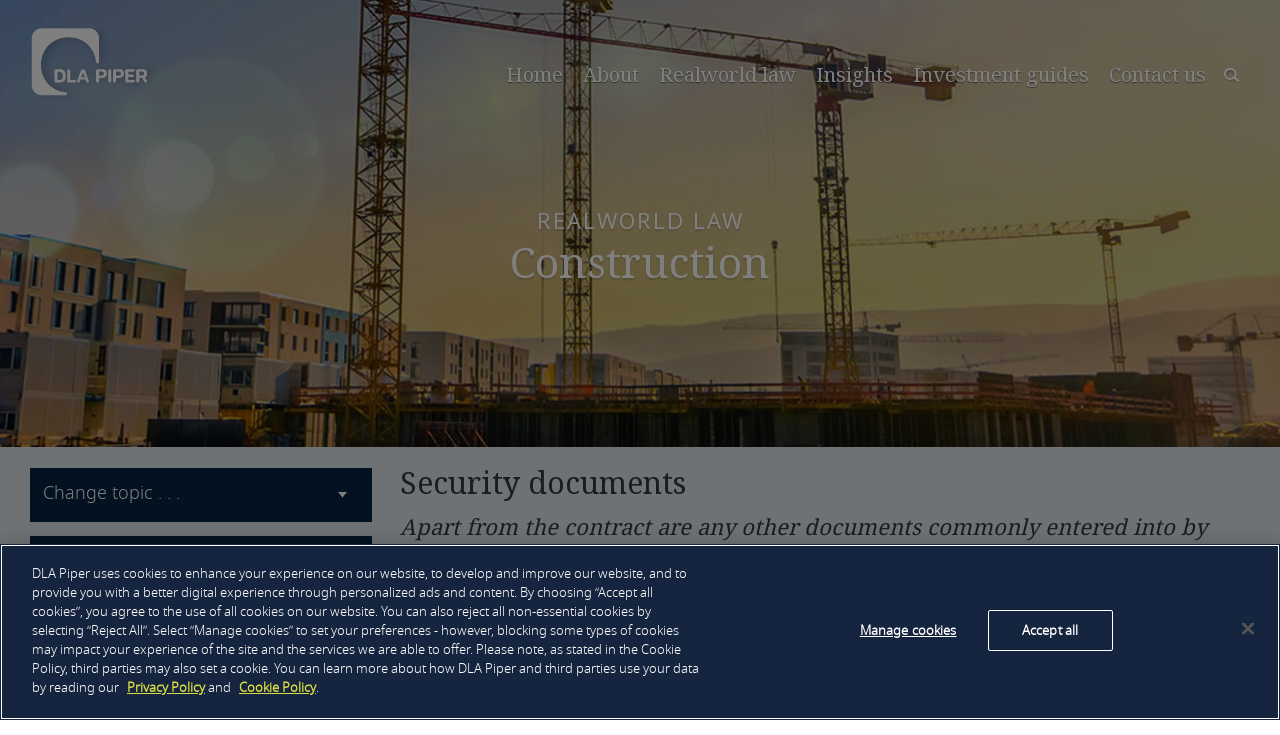

--- FILE ---
content_type: text/html;charset=UTF-8
request_url: https://www.dlapiperrealworld.com/law/index.html?t=construction&s=forms-of-contract-procurement-methods&q=security-documents&c=UA
body_size: 12414
content:
<!DOCTYPE html>
<html>
<head>
	<meta charset="UTF-8">

<!-- OneTrust Cookies Consent Notice start for www.dlapiperrealworld.com -->
<script type="text/javascript" src=https://cdn.cookielaw.org/consent/c9d7cc51-f117-44f1-bcec-2622b06fa292/OtAutoBlock.js ></script>
<script src=https://cdn.cookielaw.org/scripttemplates/otSDKStub.js  type="text/javascript" charset="UTF-8" data-domain-script="c9d7cc51-f117-44f1-bcec-2622b06fa292" ></script>
<script type="text/javascript">
function OptanonWrapper() { }
</script>
<!-- OneTrust Cookies Consent Notice end for www.dlapiperrealworld.com -->

<meta name="viewport" content="width=device-width">
<link rel="stylesheet" href="/export/system/modules/za.co.heliosdesign.dla.real_world/resources/css/style.css?v=1.10">
<title>Security documents in Ukraine - DLA Piper REALWORLD</title>
<meta name="description" content="">
<meta name="keywords" content=""/>




<!-- Google Tag Manager -->
<script>(function(w,d,s,l,i){w[l]=w[l]||[];w[l].push({'gtm.start':
new Date().getTime(),event:'gtm.js'});var f=d.getElementsByTagName(s)[0],
j=d.createElement(s),dl=l!='dataLayer'?'&l='+l:'';j.async=true;j.src=
'https://www.googletagmanager.com/gtm.js?id='+i+dl;f.parentNode.insertBefore(j,f);
})(window,document,'script','dataLayer','GTM-TPBSPGN');</script>
<!-- End Google Tag Manager -->
 

<link rel="icon" href="/system/modules/za.co.heliosdesign.dla.common/resources/img/favicon.ico" type="image/x-icon" />
<link rel="shortcut icon" href="/system/modules/za.co.heliosdesign.dla.common/resources/img/favicon.ico" type="image/x-icon" />
</head>

<body class="law-page">
	<!-- Google Tag Manager (noscript) -->
<noscript><iframe src="https://www.googletagmanager.com/ns.html?id=GTM-TPBSPGN"
height="0" width="0" style="display:none;visibility:hidden"></iframe></noscript>
<!-- End Google Tag Manager (noscript) -->
    <header class="header">
    <div class="header__mob-overlay"></div>
    <div class="header__container">
        <a href="/index.html" class="logo"><img class="logo--white" src="/export/system/modules/za.co.heliosdesign.dla.real_world/resources/img/brandmarks/logo-white.svg" alt="DLA Piper">
        <img class="logo--print" src="/export/system/modules/za.co.heliosdesign.dla.real_world/resources/img/brandmarks/logo_black.svg" alt="DLA Piper"></a>
        <a href="#" class="header__hamburger">
            <span></span>
            <span></span>
            <span></span>
        </a>
        <nav class="header__nav">
            <div class="header__ham-box">
                <a href="/index.html" class="logo--hamburger">
                    <img class="logo" src="/export/system/modules/za.co.heliosdesign.dla.real_world/resources/img/brandmarks/logo-blue.svg" alt="DLA Piper">
                </a>
				<ul class="header__menu cf">
	<li><a href="/index.html">Home</a></li>
<li><a href="/about/">About</a></li>
<li><a class="current" href="/law/">Realworld law</a></li>
<li><a href="/insights/">Insights</a></li>
<li><a href="/guides/">Investment guides</a></li>
<li><a href="/contact/">Contact us</a></li>

</ul>
                <div class="search__box">
	<button class="search__trigger">Search</button>
	<div class="search__panel">
		<form action="/results.html" class="form">
			<input name="query" type="text" class="search__input" placeholder="Search website" />
			<input name="query-mobile" type="search" class="search__input search__input--mobile" placeholder="Search . . ." />
			
			<input class="btn--min-search" type="submit" name="submit-button" value="GO" />
		</form>
	</div>
</div>
            </div>
            <a href="#" class="header__hamburger--close">X</a>
        </nav>
    </div>
</header>

	
	
	
	<section class="hero hero--small hero--normal" style="background-image:url(/export/sites/real-world/images/top/construction.jpg)">
        <div class="hero__container">
			<h1>REALWorld Law</h1>
            <h2>Construction</h2>
            <div class="form hero__form hero__form--mobile">
				<form action="/law/index.html" class="filter-selection-form form">
                    <div class="hero__form-input">
                        <select name="t" class="custom-select" data-placeholder="Please select a topic . . .">
                            <option value=""></option>
							<option value="country-overview">Country overview</option>
								<option value="commercial-leases">Commercial leases</option>
								<option value="residential-leases">Residential leases</option>
								<option value="construction">Construction</option>
								<option value="corporate-vehicles">Corporate vehicles</option>
								<option value="zoning">Planning / zoning</option>
								<option value="finance">Real estate finance</option>
								<option value="sale-and-purchase">Sale and purchase</option>
								<option value="taxes">Taxes</option>
								
                        </select>
						<input type="hidden" name="s" value="forms-of-contract-procurement-methods" />
						<input type="hidden" name="q" value="security-documents" />
						<input type="hidden" name="c" value="UA" />
							
                    </div>
				</form>
				<form action="/law/index.html" class="filter-selection-form form">
                    <div class="hero__form-input">
                        <select name="c" class="custom-select" data-placeholder="Change country . . .">
                            <option value=""></option>
							<option value="AO">Angola</option>
								<option value="AR">Argentina</option>
								<option value="AU">Australia</option>
								<option value="BE">Belgium</option>
								<option value="BA">Bosnia-Herzegovina</option>
								<option value="BR">Brazil</option>
								<option value="CA">Canada</option>
								<option value="CN">China</option>
								<option value="CO">Colombia</option>
								<option value="HR">Croatia</option>
								<option value="CZ">Czech Republic</option>
								<option value="DK">Denmark</option>
								<option value="FR">France</option>
								<option value="DE">Germany</option>
								<option value="HK">Hong Kong, SAR</option>
								<option value="HU">Hungary</option>
								<option value="GB-IE">Ireland</option>
								<option value="IT">Italy</option>
								<option value="JP">Japan</option>
								<option value="NL">Netherlands</option>
								<option value="NZ">New Zealand</option>
								<option value="NG">Nigeria</option>
								<option value="NO">Norway</option>
								<option value="PL">Poland</option>
								<option value="PT">Portugal</option>
								<option value="RO">Romania</option>
								<option value="SK">Slovak Republic</option>
								<option value="ES">Spain</option>
								<option value="SE">Sweden</option>
								<option value="TH">Thailand</option>
								<option value="AE-AB">United Arab Emirates - Abu Dhabi</option>
								<option value="AE-DU">United Arab Emirates - Dubai</option>
								<option value="GB-ENG-WLS">UK - England and Wales</option>
								<option value="GB-SCT">UK - Scotland</option>
								<option value="UA">Ukraine</option>
								<option value="US">United States</option>
								<option value="ZW">Zimbabwe</option>
								
                        </select>
						<input type="hidden" name="t" value="construction" />
						<input type="hidden" name="s" value="forms-of-contract-procurement-methods" />
						<input type="hidden" name="q" value="security-documents" />
                    </div>
                </form>
            </div>
        </div>
    </section>
    
    <section class="content__section content--purple">
        <div class="container">
			
            <div class="side sidebar" id="sidebar">
				<div class="sidebar__inner">
					<div class="form__input-box side__select">
						<form action="/law/index.html" class="filter-selection-form form">
							<select name="t" class="custom-select" data-placeholder="Change topic . . .">
								<option value=""></option>
								<option value="country-overview">Country overview</option>
									<option value="commercial-leases">Commercial leases</option>
									<option value="residential-leases">Residential leases</option>
									<option value="construction">Construction</option>
									<option value="corporate-vehicles">Corporate vehicles</option>
									<option value="zoning">Planning / zoning</option>
									<option value="finance">Real estate finance</option>
									<option value="sale-and-purchase">Sale and purchase</option>
									<option value="taxes">Taxes</option>
									
							</select>
							<input type="hidden" name="s" value="forms-of-contract-procurement-methods" />
							<input type="hidden" name="q" value="security-documents" />
							<input type="hidden" name="c" value="UA" />
								
						</form>
					</div>
					<div class="form__input-box side__select">
						<form action="/law/index.html" class="country-selection-form form">
							<select name="c" class="sidebar-multiselect multiselect" multiple="multiple">
								<option value="AO">Angola</option>
									<option value="AR">Argentina</option>
									<option value="AU">Australia</option>
									<option value="BE">Belgium</option>
									<option value="BA">Bosnia-Herzegovina</option>
									<option value="BR">Brazil</option>
									<option value="CA">Canada</option>
									<option value="CN">China</option>
									<option value="CO">Colombia</option>
									<option value="HR">Croatia</option>
									<option value="CZ">Czech Republic</option>
									<option value="DK">Denmark</option>
									<option value="FR">France</option>
									<option value="DE">Germany</option>
									<option value="HK">Hong Kong, SAR</option>
									<option value="HU">Hungary</option>
									<option value="GB-IE">Ireland</option>
									<option value="IT">Italy</option>
									<option value="JP">Japan</option>
									<option value="NL">Netherlands</option>
									<option value="NZ">New Zealand</option>
									<option value="NG">Nigeria</option>
									<option value="NO">Norway</option>
									<option value="PL">Poland</option>
									<option value="PT">Portugal</option>
									<option value="RO">Romania</option>
									<option value="SK">Slovak Republic</option>
									<option value="ES">Spain</option>
									<option value="SE">Sweden</option>
									<option value="TH">Thailand</option>
									<option value="AE-AB">United Arab Emirates - Abu Dhabi</option>
									<option value="AE-DU">United Arab Emirates - Dubai</option>
									<option value="GB-ENG-WLS">UK - England and Wales</option>
									<option value="GB-SCT">UK - Scotland</option>
									<option value="UA">Ukraine</option>
									<option value="US">United States</option>
									<option value="ZW">Zimbabwe</option>
									
							</select>
							<input type="hidden" name="t" value="construction" />
							<input type="hidden" name="s" value="forms-of-contract-procurement-methods" />
							<input type="hidden" name="q" value="security-documents" />
						</form>
					</div>
					<div class="form__input-box side__select--mobile">
						<form action="/law/index.html" class="filter-selection-form form">
							<select name="c" id="countries" class="side__select select-insight">
								<option value="AO">Angola</option><option value="AR">Argentina</option><option value="AU">Australia</option><option value="BE">Belgium</option><option value="BA">Bosnia-Herzegovina</option><option value="BR">Brazil</option><option value="CA">Canada</option><option value="CN">China</option><option value="CO">Colombia</option><option value="HR">Croatia</option><option value="CZ">Czech Republic</option><option value="DK">Denmark</option><option value="FR">France</option><option value="DE">Germany</option><option value="HK">Hong Kong, SAR</option><option value="HU">Hungary</option><option value="GB-IE">Ireland</option><option value="IT">Italy</option><option value="JP">Japan</option><option value="NL">Netherlands</option><option value="NZ">New Zealand</option><option value="NG">Nigeria</option><option value="NO">Norway</option><option value="PL">Poland</option><option value="PT">Portugal</option><option value="RO">Romania</option><option value="SK">Slovak Republic</option><option value="ES">Spain</option><option value="SE">Sweden</option><option value="TH">Thailand</option><option value="AE-AB">United Arab Emirates - Abu Dhabi</option><option value="AE-DU">United Arab Emirates - Dubai</option><option value="GB-ENG-WLS">UK - England and Wales</option><option value="GB-SCT">UK - Scotland</option><option value="UA" selected>Ukraine</option><option value="US">United States</option><option value="ZW">Zimbabwe</option>
							</select>
							<input type="hidden" name="t" value="construction" />
							<input type="hidden" name="s" value="forms-of-contract-procurement-methods" />
							<input type="hidden" name="q" value="security-documents" />
						</form>
					</div>
	
					<div class="side__wrapper side__wrapper--tabs">
						<div class="main__header flag__label">
							<img src="/export/sites/real-world/images/svg-flags/ukraine.svg" alt="Ukraine">
							
							<h2 class="flag__title">Ukraine</h2>
						</div>
						
						<ul class="side__list side__list--tabs topics"><li class="acc-wrap"><a href="/law/index.html?t=construction&amp;s=legal-framework&amp;c=UA" class="acc-trigger">Legal framework</a>
										<div class="acc-expandable">
											<ul class="side__submenu"><li><a href="/law/index.html?t=construction&amp;s=legal-framework&amp;q=general-construction-law&amp;c=UA">General construction law</a></li><li><a href="/law/index.html?t=construction&amp;s=legal-framework&amp;q=licences-and-permits&amp;c=UA">Licences and permits</a></li><li><a href="/law/index.html?t=construction&amp;s=legal-framework&amp;q=health-and-safety&amp;c=UA">Health and safety</a></li><li><a href="/law/index.html?t=construction&amp;s=legal-framework&amp;q=environmental-assessment-and-sustainability&amp;c=UA">Environmental assessment and sustainability</a></li><li><a href="/law/index.html?t=construction&amp;s=legal-framework&amp;q=infrastructure-and-utilities&amp;c=UA">Infrastructure and utilities</a></li><li><a href="/law/index.html?t=construction&amp;s=legal-framework&amp;q=obligatory-requirements&amp;c=UA">Obligatory requirements</a></li></ul>
										</div>
										<div class="acc-expandable type--insight acc-expandable--mobile"><div class="side__acc-content acc__content--mobile main__section main__section--text">
															<h2><em>Apart from the contract are any other documents commonly entered into by way of security – such as a guarantee from a building contractor's parent or ultimate holding company or a bond from a third-party surety?</em></h2>
															<p class="MarginText">Construction issues in Ukraine are regulated by a number of laws, subordinate legislation (on state and local levels) as well as by different construction regulations which are not legally binding, but are widely used in practice.</p>
<p class="MarginText">At state level, the main sources of construction law are as follows:</p>
<ul>
<li class="ListBullet1">The Civil Code of Ukraine No. 435-IV, dated 16 January 2003 and Commercial Code of Ukraine No. 436-IV, dated 16 January 2003</li>
<li class="ListBullet1">The Law of Ukraine ‘On the Regulation of Town Planning Activity’ No. 3038-VI, dated 17 February 2011</li>
<li class="ListBullet1">The Law of Ukraine ‘On Basics of Town Planning’ No. 2780-XII, dated 16 November 1992</li>
<li class="ListBullet1">The Law of Ukraine ‘On Architectural Activity’ No. 687-XIV, dated 20 May 1999, and</li>
<li class="ListBullet1">‘General Conditions for Conclusion and Execution of Contractor's Agreements in Capital Construction’ approved by the Resolution of the Cabinet of Ministers of Ukraine No. 668, dated 1 August 2005</li>
</ul>
<p class="ListBullet1">Following Ukraine's ratification of the EU Association Agreement, on 16 September 2014, current legislative initiatives in Ukraine are aimed at the further deregulation and simplification of the construction permit system in line with European legislation and practice.</p>

															
															<p class="side__footer">Last modified <span>22 Mar 2024</span></p>
														</div><div class="side__acc-content acc__content--mobile main__section main__section--text">
															<h2><em>Apart from the contract are any other documents commonly entered into by way of security – such as a guarantee from a building contractor's parent or ultimate holding company or a bond from a third-party surety?</em></h2>
															<p>Recently the Ukrainian government initiated the reform of construction licensing providing for transition from licensing the construction companies to granting qualifying certificates to professionals engaged into construction. Procedure for issuing construction licenses was cancelled and since 18 March 2020 no construction licenses can be issued.</p>
<p>Still licenses are still required until new amendments are implemented into core Ukrainian laws regarding to licensing. &nbsp;Licences issued before March 2020 remain in force. Currently only carrying out of certain construction works (general construction and installation works, construction of infrastructure and transport objects) which are classified as works related to construction of objects with medium (II class) and essential consequences (III class) require construction license. In order to be entitled to carry out such construction works a contractor must hold the relevant licence (new licenses cannot be issued at the moment). Design and engineering works related to construction of objects with medium and essential consequences are not subject to licensing and only require the availability of appropriate certificate.</p>
<p>Additionally, those who directly carry out separate construction, design and engineering works related to construction of objects with non-essential consequences are required to be properly qualified to carry out such works, as confirmed by certificates of qualification.</p>
<p>On 17 January 2017 Ukrainian Parliament adopted the law introducing amendments to town-planning legislation, which came into force on 10 June 2017. According to introduced amendments, all buildings are now divided into three classes of consequences instead of five categories of complexity: I class <strong>– </strong>buildings with non-essential consequences, II class <strong>– </strong>buildings with medium consequences and III class <strong>– </strong>buildings with essential consequences.</p>
<p>Most official permissions and consents necessary for the commencement of works (including input data for planning, examination of planning documentation, permit for performance of construction works, etc) must be obtained by the developer (the party procuring the work and having rights to the relevant plot of land).</p>

															
															<p class="side__footer">Last modified <span>22 Mar 2024</span></p>
														</div><div class="side__acc-content acc__content--mobile main__section main__section--text">
															<h2><em>Apart from the contract are any other documents commonly entered into by way of security – such as a guarantee from a building contractor's parent or ultimate holding company or a bond from a third-party surety?</em></h2>
															<p>General issues and concepts for health and safety on construction sites are determined in Ukraine by the Law of Ukraine ‘On the Protection of Labour’ No. 2694-XII, dated 14 October 1992 and the Law of Ukraine ‘On the Approval of the National Initiative for the Improvement of the State of Safety, Health &nbsp;and Manufacturing Sectors for 2014-2018’ No. 178-VII, dated 4 April 2013 (the ‘Initiative’).</p>
<p>The Initiative envisages that Ukrainian legislation in the sphere of health and safety protection should be brought into compliance with EU regulations and contains general guidelines to be followed in order to achieve this. More specific rules are laid down in regulations, eg State Construction Regulations or State Sanitary Regulations. It should be noted that important international conventions on health and safety in construction (eg Convention of International Organization of Labour No. 167, dated 20 June 1988 on Safety and Construction Health) have still not been ratified by Ukraine.</p>
<p>Depending on the designated use of a building (eg an industrial facility) some rules relating to health and safety may be applicable to the operation of that building after completion of the construction works.</p>

															
															<p class="side__footer">Last modified <span>22 Mar 2024</span></p>
														</div><div class="side__acc-content acc__content--mobile main__section main__section--text">
															<h2><em>Apart from the contract are any other documents commonly entered into by way of security – such as a guarantee from a building contractor's parent or ultimate holding company or a bond from a third-party surety?</em></h2>
															<p>Provisions dealing with environmental issues in construction are contained in a number of environmental laws, specifically, Law of Ukraine ‘On Protection of Environment’ No. 1264-XII, dated 25 June 1991, Law of Ukraine ‘On Wastes’ No. 187/98-BP dated 5 March 1998, Law of Ukraine ‘On Protection of the Atmosphere’ No. 2707-XII, dated 16 October 1992, Law of Ukraine ‘On Environmental Impact Assessment’ No. 2059-VIII, dated 23 May 2017 and Law of Ukraine ‘On Ecological Audit’ No. 1862-IV, dated 24 June 2004.</p>
<p>On 22 June 2017, the Ukrainian parliament passed the Law of Ukraine ‘On Energy Efficiency of Buildings’, which is based on concepts elaborated in Directive 2010/31/EU. Most provisions of the law came into force on 23 July 2018, while rules related to mandatory certification of buildings came into force on 1 July 2019. According to the Law ‘On Energy Efficiency of Buildings’, the energy efficiency is a feature of a building characterizing the amount of energy needed for creating proper conditions for dwelling in such building. The energy efficiency of a building is determined based ‘Methodology for determination of buildings energy efficiency’, which was adopted by the Ministry of Regional Development and Construction of Ukraine on 11 July 2018. This methodology was elaborated with consideration of requirements of legislative acts of European Union, Energy Community and harmonized European standards in the sphere of energy efficiency.</p>
<p>From 1 July 2019, the energy efficiency certification is required to confirm that a building meets the energy efficiency requirements. Such certification is mandatory for:</p>
<ol>
<li>buildings under construction: new buildings, reconstruction and/or capital repairs of buildings, with medium and significant consequences, that are almost all residential and commercial buildings except for residential houses up to 4 floors high and buildings, where not more than 50 persons are located permanently or 100 persons – temporarily;</li>
<li>state-owned buildings with heated area more than 250 sqm, which are occupied by a public authority and frequently visited by public;</li>
<li>buildings with heated area more than 250 sqm, which are occupied by a municipal authority (in case of their thermic modernization); and</li>
<li>buildings, where the thermic modernization is financed by public funds.</li>
</ol>
<p>Following such certification, the energy certificate should be issued, which is effective for the term of 10 years. The energy certificate is a part of design documentation and should be issued before the commissioning. The detailed procedure for energy certification is described in ‘Procedure of energy efficiency certification and forms of energy certificate’ which was adopted by the Cabinet of Ministers of Ukraine on 11 July 2018.</p>
<p>In addition, on 18 December 2017, the Law of Ukraine ‘On Assessment of Environmental Impact’ came into force. According to this law, construction permits related to construction of objects, which have impact or may have impact (the list of such objects is provided in the Law and includes chemical enterprises, crude oil refineries, drilling works, agricultural enterprises, complex infrastructure objects etc.) cannot be issued prior to conducting an environmental impact assessment and the approval of that report.</p>

															
															<p class="side__footer">Last modified <span>22 Mar 2024</span></p>
														</div><div class="side__acc-content acc__content--mobile main__section main__section--text">
															<h2><em>Apart from the contract are any other documents commonly entered into by way of security – such as a guarantee from a building contractor's parent or ultimate holding company or a bond from a third-party surety?</em></h2>
															<p>For the period of construction, developers in Ukraine usually enter into temporary agreements with utility suppliers (water, electricity, sewerage etc) to secure the construction site with the utility services necessary for its construction needs. After completion of the construction works, the company which owns or manages the building enters into permanent agreements with utility suppliers.</p>
<p>On 20 September 2020 Ukrainian Parliament passed the law that amended the Law of Ukraine ‘On the Regulation of Town Planning Activity’. From 1 January 2020 till 1 January 2021 there is a transition period during which developers of residential and commercial projects shall pay share investment contribution for settlement's infrastructure under reduced rates (construction of industrial objects is released from paying such contribution). From 1 January 2021 all constructions projects will be released from paying the above contribution.</p>

															
															<p class="side__footer">Last modified <span>22 Mar 2024</span></p>
														</div><div class="side__acc-content acc__content--mobile main__section main__section--text">
															<h2><em>Apart from the contract are any other documents commonly entered into by way of security – such as a guarantee from a building contractor's parent or ultimate holding company or a bond from a third-party surety?</em></h2>
															<p>The contracts for carrying out building works should contain the mandatory terms and conditions prescribed by the Civil Code of Ukraine, the Commercial Code of Ukraine and the General Conditions of Conclusion and Execution of Contractor's Agreements in Capital Construction approved by the Resolution of the Cabinet of Ministers of Ukraine No. 668 dated 1 August 2005, in particular names and details of the parties, the place and date of the execution of the contract, the contractual price, terms for commencement and completion of works and rights and responsibilities of the parties. Any contract which lacks the mandatory provisions envisaged by the law, may be declared invalid by the court.</p>

															
															<p class="side__footer">Last modified <span>22 Mar 2024</span></p>
														</div></div></li><li class="acc-wrap"><a href="/law/index.html?t=construction&amp;s=forms-of-contract-procurement-methods&amp;c=UA" class="acc-trigger open active">Forms of contract/procurement methods</a>
										<div class="acc-expandable open">
											<ul class="side__submenu"><li><a href="/law/index.html?t=construction&amp;s=forms-of-contract-procurement-methods&amp;q=industry-forms-of-agreement&amp;c=UA">Industry forms of agreement</a></li><li><a href="/law/index.html?t=construction&amp;s=forms-of-contract-procurement-methods&amp;q=parties-to-a-construction-or-engineering-contract&amp;c=UA">Parties to a construction or engineering contract</a></li><li><a href="/law/index.html?t=construction&amp;s=forms-of-contract-procurement-methods&amp;q=allocation-of-risk&amp;c=UA">Allocation of risk</a></li><li><a href="/law/index.html?t=construction&amp;s=forms-of-contract-procurement-methods&amp;q=public-procurement&amp;c=UA">Public procurement</a></li><li><a href="/law/index.html?t=construction&amp;s=forms-of-contract-procurement-methods&amp;q=fixed-price-contracts&amp;c=UA">'Fixed price contracts'</a></li><li><a href="/law/index.html?t=construction&amp;s=forms-of-contract-procurement-methods&amp;q=insurances&amp;c=UA">Insurances</a></li><li><a class="active" href="/law/index.html?t=construction&amp;s=forms-of-contract-procurement-methods&amp;q=security-documents&amp;c=UA">Security documents</a></li></ul>
										</div>
										<div class="acc-expandable type--insight acc-expandable--mobile open"><div class="side__acc-content acc__content--mobile main__section main__section--text">
															<h2><em>Apart from the contract are any other documents commonly entered into by way of security – such as a guarantee from a building contractor's parent or ultimate holding company or a bond from a third-party surety?</em></h2>
															<p>The Ministry of Development of Communities and Territories of Ukraine (was renamed from the Ministry of Regional Development and Construction of Ukraine in August 2019) as well as the Cabinet of Ministers of Ukraine are the main bodies which produce standard form contracts for use in the construction and engineering sectors. The Standard Contractor's Agreement in Capital Construction approved by the Order of the Ministry of Construction, Architecture and Housing of Ukraine No. 3, dated 27 October 2005, is the main standard form of construction contract recommended for use in construction matters. Generally, the parties are free to choose any other form of contract provided it contains all the mandatory provisions envisaged by the law.</p>
<p>International contracts, such as FIDIC contracts, may be used in Ukraine subject to adaptation to mandatory Ukrainian legislative requirements. Due to this fact, FIDIC contracts are rarely used in Ukraine (except for public infrastructure projects financed by international financial institutions). At the end of 2016, the Cabinet of Ministers of Ukraine adopted Decree No. 1065, which determined the status of the engineer in course of construction of public roads, which simplified adaptation of FIDIC contracts to Ukrainian law. According to the above Decree, the engineer performs its functions with regard to terms and conditions of the relevant FIDIC contract.</p>

															
															<p class="side__footer">Last modified <span>22 Mar 2024</span></p>
														</div><div class="side__acc-content acc__content--mobile main__section main__section--text">
															<h2><em>Apart from the contract are any other documents commonly entered into by way of security – such as a guarantee from a building contractor's parent or ultimate holding company or a bond from a third-party surety?</em></h2>
															<p class="MarginText">The main parties to a construction or engineering contract in Ukraine are:</p>
<ul>
<li class="MarginText">Developer – the party procuring the work and having rights to the relevant plot of land, and</li>
<li class="MarginText">Contractor – the party carrying out construction or engineering works</li>
</ul>
<p class="MarginText">If the parties use a single general contract, a contractor may sub-contract the performance of separate works. The general contractor remains responsible to the developer for the carrying out of all works, including those carried out by sub-contractors. The parties are also entitled to enter into a multilateral construction/engineering contract.</p>

															
															<p class="side__footer">Last modified <span>22 Mar 2024</span></p>
														</div><div class="side__acc-content acc__content--mobile main__section main__section--text">
															<h2><em>Apart from the contract are any other documents commonly entered into by way of security – such as a guarantee from a building contractor's parent or ultimate holding company or a bond from a third-party surety?</em></h2>
															<p>Ukrainian legislation provides that the contractor is usually liable for accidental destruction or damage to the facilities which are in the process of construction and materials or equipment of the developer or any third parties located on the construction site. However, the allocation of those risks between developer, contractor and sub-contractor could be separately agreed between the parties.</p>
<p>The contractor usually bears the risk of injury to its employees which takes place on the construction site and, in some cases, injuries to third parties (if such injuries took place on the construction site due to the contractor's fault).</p>
<p>The contractor also bears contractual risks connected with breaches of the terms of the construction/engineering contract, such as delays in performance of the construction works or incomplete performance of works.</p>
<p>Usually a construction and engineering contract will include a force majeure clause envisaging circumstances/events deemed to be force majeure. Normally it is stipulated that if a force-majeure event continues to exist for a period of time agreed by the parties (eg three months), the parties are entitled to terminate the construction contract.</p>

															
															<p class="side__footer">Last modified <span>22 Mar 2024</span></p>
														</div><div class="side__acc-content acc__content--mobile main__section main__section--text">
															<h2><em>Apart from the contract are any other documents commonly entered into by way of security – such as a guarantee from a building contractor's parent or ultimate holding company or a bond from a third-party surety?</em></h2>
															<p class="MarginText">Public-private partnerships (PPPs) are not common in Ukraine. Relations between state/local bodies and developers are usually formalized by other legal instruments (eg investment agreements or joint activity agreements).</p>
<p>In 2010, the Ukrainian Parliament adopted the Law of Ukraine ‘On PublicPrivate Partnerships’ which sets out a list of activities for which PPP structures may be used, the main functions and forms of a PPP etc. However, in practice PPPs are rarely used in Ukraine (this form of collaboration was used in the construction of projects related to the EURO 2012 Football Championship and is currently used in complex infrastructure projects).</p>
<p class="MarginText">However, on 24 May 2016 the Law of Ukraine ‘On Amendments to Certain Laws of Ukraine regarding Lifting of the Regulatory Barriers for Development of Public Private Partnership and Stimulation of Investments in Ukraine’ entered into force. The aforesaid law broadened the list of privileges and guarantees for private partners (eg now the private partners can acquire into their ownership the objects created by them in course of PPP; the objects of PPP can also be in joint ownership of the public and private partners; disputes arising out of agreements on PPP concluded with participation of non-residents can be resolved by an international arbitral tribunal; in case of early termination of an agreement on PPP through fault of the public partner, the public partner is obliged to compensate to the private partner investments, non-reimbursed within the term of such agreement and damages, occurred due to early termination of the agreement on PPP).</p>

															
															<p class="side__footer">Last modified <span>22 Mar 2024</span></p>
														</div><div class="side__acc-content acc__content--mobile main__section main__section--text">
															<h2><em>Apart from the contract are any other documents commonly entered into by way of security – such as a guarantee from a building contractor's parent or ultimate holding company or a bond from a third-party surety?</em></h2>
															<p>Under Ukrainian law it is possible for parties to construction contracts to enter into a 'fixed price contract'. Ukrainian law provides for certain cases where the contractor is entitled to demand an increase in the price fixed in the contract (however, such demands are not automatically binding on the developer).</p>

															
															<p class="side__footer">Last modified <span>22 Mar 2024</span></p>
														</div><div class="side__acc-content acc__content--mobile main__section main__section--text">
															<h2><em>Apart from the contract are any other documents commonly entered into by way of security – such as a guarantee from a building contractor's parent or ultimate holding company or a bond from a third-party surety?</em></h2>
															<p>Under Ukrainian law, the party that responsible for entering into an insurance agreement with regard to the building under construction or the construction works, may be agreed by the parties to the construction contract. In practice in Ukraine, the parties to construction contracts usually agree on the type of insurance on a case-by-case basis.</p>

															
															<p class="side__footer">Last modified <span>22 Mar 2024</span></p>
														</div><div class="side__acc-content acc__content--mobile main__section main__section--text">
															<h2><em>Apart from the contract are any other documents commonly entered into by way of security – such as a guarantee from a building contractor's parent or ultimate holding company or a bond from a third-party surety?</em></h2>
															<p>As a rule, security documents, such as bank guarantees and guarantees from the parent or any third party company are used in Ukraine. Surety agreements are commonly used as well.  </p>

															
															<p class="side__footer">Last modified <span>22 Mar 2024</span></p>
														</div></div></li><li class="acc-wrap"><a href="/law/index.html?t=construction&amp;s=implementing-the-contract&amp;c=UA" class="acc-trigger">Implementing the contract</a>
										<div class="acc-expandable">
											<ul class="side__submenu"><li><a href="/law/index.html?t=construction&amp;s=implementing-the-contract&amp;q=payment&amp;c=UA">Payment</a></li><li><a href="/law/index.html?t=construction&amp;s=implementing-the-contract&amp;q=delay&amp;c=UA">Delay</a></li><li><a href="/law/index.html?t=construction&amp;s=implementing-the-contract&amp;q=variations&amp;c=UA">Variations</a></li><li><a href="/law/index.html?t=construction&amp;s=implementing-the-contract&amp;q=completion&amp;c=UA">Completion</a></li></ul>
										</div>
										<div class="acc-expandable type--insight acc-expandable--mobile"><div class="side__acc-content acc__content--mobile main__section main__section--text">
															<h2><em>Apart from the contract are any other documents commonly entered into by way of security – such as a guarantee from a building contractor's parent or ultimate holding company or a bond from a third-party surety?</em></h2>
															<p>Generally, most construction contracts in Ukraine contain a clause providing for advance payments that should be paid to the contractor before the commencement of construction works. The rest of the contract price is usually divided into payments that are made on completion of specific stages of the construction works or periodically (eg monthly). The final retention payment is usually paid within one to two years after the completion of construction (after the expiration of the construction guarantee period).</p>

															
															<p class="side__footer">Last modified <span>22 Mar 2024</span></p>
														</div><div class="side__acc-content acc__content--mobile main__section main__section--text">
															<h2><em>Apart from the contract are any other documents commonly entered into by way of security – such as a guarantee from a building contractor's parent or ultimate holding company or a bond from a third-party surety?</em></h2>
															<p>Under Ukrainian law, the parties may agree a fixed time/date for completion of works as well as agree on the responsibility and consequences of a breach in a construction contract.</p>

															
															<p class="side__footer">Last modified <span>22 Mar 2024</span></p>
														</div><div class="side__acc-content acc__content--mobile main__section main__section--text">
															<h2><em>Apart from the contract are any other documents commonly entered into by way of security – such as a guarantee from a building contractor's parent or ultimate holding company or a bond from a third-party surety?</em></h2>
															<p>As a general rule, all variations to the specification for engineering or construction works must be agreed by the parties.</p>
<p>According to Ukrainian legislation, if the contractor discovers the necessity for extra works that are not envisaged by the design documentation, the contractor is obliged to inform the developer about the issue. If the developer fails to decide whether it is necessary to carry out those works within a reasonable time, the contractor is entitled to suspend execution of construction works. In case of emergency (eg if non-performance of such works could entail damage to the construction works or other damage), additional works can be performed by the contractor without prior consent from the developer.</p>
<p>Additionally, under the Civil Code of Ukraine, a developer is entitled to amend a design documentation at any time provided that additional works necessary due to such amendments would not exceed 10 percent of the estimated price of the construction works stipulated by the design documentation prior to amendment.</p>

															
															<p class="side__footer">Last modified <span>22 Mar 2024</span></p>
														</div><div class="side__acc-content acc__content--mobile main__section main__section--text">
															<h2><em>Apart from the contract are any other documents commonly entered into by way of security – such as a guarantee from a building contractor's parent or ultimate holding company or a bond from a third-party surety?</em></h2>
															<p>In Ukraine, completion of building works is defined by the construction contract and design documentation which also defines what has to be achieved before 'completion' of those works. Notwithstanding this principle, the law and construction regulations require that the building may be commissioned on completion of all works envisaged by the relevant design documentation (although façade and site landscaping works may be completed after the commissioning if that occurs during the winter). In the construction contract and design documentation the parties usually agree on a wider scope of works to be completed before the new construction is handed over to the customer.</p>
<p>The commissioning of the building/other facility is certified by the local Inspectorate of Construction and Architecture Control (the state authority with responsibility for construction issues) or the architectural department of the municipality (for the area in which the relevant building/other facility is located) by means of the issuance of a Certificate of Compliance (for technically complex projects) or registration of a Declaration of the Readiness for Use of a Completed Construction Project (for technically simple projects). The completion of construction works envisaged in the construction contract is usually certified by execution of the act of acceptance of the completed works/facility between the client for the works, the general contractor and other contractors.</p>

															
															<p class="side__footer">Last modified <span>22 Mar 2024</span></p>
														</div></div></li><li class="acc-wrap"><a href="/law/index.html?t=construction&amp;s=liability&amp;c=UA" class="acc-trigger">Liability</a>
										<div class="acc-expandable">
											<ul class="side__submenu"><li><a href="/law/index.html?t=construction&amp;s=liability&amp;q=limitation-period&amp;c=UA">Limitation period</a></li><li><a href="/law/index.html?t=construction&amp;s=liability&amp;q=developers-liability-to-end-user&amp;c=UA">Developer's liability to end user</a></li><li><a href="/law/index.html?t=construction&amp;s=liability&amp;q=other-liability-to-end-user&amp;c=UA">Other liability to end user</a></li><li><a href="/law/index.html?t=construction&amp;s=liability&amp;q=rights-of-purchasers-tenants-and-banks&amp;c=UA">Rights of purchasers, tenants and banks</a></li></ul>
										</div>
										<div class="acc-expandable type--insight acc-expandable--mobile"><div class="side__acc-content acc__content--mobile main__section main__section--text">
															<h2><em>Apart from the contract are any other documents commonly entered into by way of security – such as a guarantee from a building contractor's parent or ultimate holding company or a bond from a third-party surety?</em></h2>
															<p>Under Ukrainian law, the general limitation period which is also applicable to breaches of construction contracts amounts to three years from the moment when the parties whose rights were violated, became aware of such violation. In addition, the Commercial Code of Ukraine sets forth specific limitation periods which are applicable to breaches of construction contracts connected to the performance of works with insufficient quality from one year (regarding defects of non-capital structures) to 30 years (regarding compensation of losses occurred as the result of the illegal actions of a contractor which caused destruction and damage).</p>

															
															<p class="side__footer">Last modified <span>22 Mar 2024</span></p>
														</div><div class="side__acc-content acc__content--mobile main__section main__section--text">
															<h2><em>Apart from the contract are any other documents commonly entered into by way of security – such as a guarantee from a building contractor's parent or ultimate holding company or a bond from a third-party surety?</em></h2>
															<p>Generally, the developer shall be fully liable for any physical damage or economic loss suffered by the end user(s) of the completed development. It means that the developer shall be obliged to remedy the defects in the construction works and reimburse damages/losses in full. In the case of construction works which are performed by the developer's contractor, the latter would be obliged to reimburse losses to the developer.</p>
<p>The developer shall be released from liability if it proves that physical damage or economic loss was incurred without its fault (ie due to actions of the third parties).</p>

															
															<p class="side__footer">Last modified <span>22 Mar 2024</span></p>
														</div><div class="side__acc-content acc__content--mobile main__section main__section--text">
															<h2><em>Apart from the contract are any other documents commonly entered into by way of security – such as a guarantee from a building contractor's parent or ultimate holding company or a bond from a third-party surety?</em></h2>
															<p>According to Ukrainian legislation, the architect, another designer, building contractor and any sub-contractor shall be liable before the developer and, thus, as a rule, shall not be liable before the end user (except in cases when agreements on execution of the respective works are concluded by such contractors directly with the end user).</p>

															
															<p class="side__footer">Last modified <span>22 Mar 2024</span></p>
														</div><div class="side__acc-content acc__content--mobile main__section main__section--text">
															<h2><em>Apart from the contract are any other documents commonly entered into by way of security – such as a guarantee from a building contractor's parent or ultimate holding company or a bond from a third-party surety?</em></h2>
															<p class="MarginText">The measures which can be used by the third parties depend on the nature of their relationship with the developer. In particular, a wide range of contractual measures could be used: taking encumbrances (mortgages) over buildings being constructed or any other property of the developer, obtaining a guarantee or surety, a pledge of rights under construction agreements, stipulating fines or other penalties for the developer etc.</p>
<p class="MarginText">According to Ukrainian legislation, an architect, another designer, building contractor and any sub-contractor shall be liable to the developer and, thus, as a rule, shall not be liable to the end user (except in cases when agreements for the respective works are agreed by such contractors directly with the end user).</p>

															
															<p class="side__footer">Last modified <span>22 Mar 2024</span></p>
														</div></div></li><li class="acc-wrap"><a href="/law/index.html?t=construction&amp;s=dispute-resolution&amp;c=UA" class="acc-trigger">Dispute resolution</a>
										<div class="acc-expandable">
											<ul class="side__submenu"><li><a href="/law/index.html?t=construction&amp;s=dispute-resolution&amp;q=dispute-resolution-in-the-courts&amp;c=UA">Dispute resolution in the courts</a></li><li><a href="/law/index.html?t=construction&amp;s=dispute-resolution&amp;q=arbitration&amp;c=UA">Arbitration</a></li><li><a href="/law/index.html?t=construction&amp;s=dispute-resolution&amp;q=alternative-dispute-resolution-procedure&amp;c=UA">Alternative Dispute Resolution Procedure (ADR)</a></li></ul>
										</div>
										<div class="acc-expandable type--insight acc-expandable--mobile"><div class="side__acc-content acc__content--mobile main__section main__section--text">
															<h2><em>Apart from the contract are any other documents commonly entered into by way of security – such as a guarantee from a building contractor's parent or ultimate holding company or a bond from a third-party surety?</em></h2>
															<p class="MarginText">Construction disputes between companies are settled in commercial courts. Disputes with the participation of individuals are settled in courts of general jurisdiction. Disputes involving state/municipal authorities and disputes relating to challenging the acts/powers of such bodies are settled by the administrative courts. Decisions of courts of first instance can be appealed to the courts of appeal and ultimately to the Supreme Court.</p>

															
															<p class="side__footer">Last modified <span>22 Mar 2024</span></p>
														</div><div class="side__acc-content acc__content--mobile main__section main__section--text">
															<h2><em>Apart from the contract are any other documents commonly entered into by way of security – such as a guarantee from a building contractor's parent or ultimate holding company or a bond from a third-party surety?</em></h2>
															<p>Generally, construction disputes in Ukraine are resolved in state courts (commercial courts and courts of general jurisdiction) or in arbitration courts (if the parties have included an arbitration clause in the construction contract). As a rule, arbitration secures faster and sometimes a more objective settlement of disputes in comparison with the courts of general jurisdiction. Notwithstanding this, in order to enforce the arbitration decision, the party must refer to the local court of general jurisdiction.</p>

															
															<p class="side__footer">Last modified <span>22 Mar 2024</span></p>
														</div><div class="side__acc-content acc__content--mobile main__section main__section--text">
															<h2><em>Apart from the contract are any other documents commonly entered into by way of security – such as a guarantee from a building contractor's parent or ultimate holding company or a bond from a third-party surety?</em></h2>
															<p>Ukrainian law does not provide for any obligatory forms of ADR to be used in construction dispute resolution. A pre-court procedure settling disputes (by means of submitting a claim and having it reviewed by the party at fault) is envisaged by the Ukrainian Code of Commercial Procedure, but this procedure is not compulsory provided that the parties have not agreed otherwise. Other forms of ADR are rarely used in Ukraine.</p>

															
															<p class="side__footer">Last modified <span>22 Mar 2024</span></p>
														</div></div></li><li class="acc-wrap"><a href="/law/index.html?t=construction&amp;s=key-contacts&amp;c=UA" class="acc-trigger">Key contacts</a>
										<div class="acc-expandable">
											<ul class="side__submenu"></ul>
										</div>
										<div class="acc-expandable acc-expandable--mobile"></div></li></ul></div>
				</div>
				&nbsp;
            </div>
            <div class="main">
                <div class="main__headline content">
                    <h2>Security documents</h2>
					<p>Apart from the contract are any other documents commonly entered into by way of security – such as a guarantee from a building contractor's parent or ultimate holding company or a bond from a third-party surety?</p>
                </div>
                <div class="main__boxes"><div class="main__box content main__box--single">
									<div class="main__box__content">
										<div class="main__header flag__label">
											<img src="/export/sites/real-world/images/svg-flags/ukraine.svg" alt="Ukraine">
											
											<h2 class="flag__title">Ukraine</h2>
										</div>
										<div class="main__section main__section--text">
											<p>As a rule, security documents, such as bank guarantees and guarantees from the parent or any third party company are used in Ukraine. Surety agreements are commonly used as well.  </p>

											
										</div>
										<div class="main__footer">
											<p>Last modified <span>22 Mar 2024</span></p>
										</div>
									</div>
								</div></div>
            </div>
        </div>
    </section>





	
	

    <footer class="footer footer--home">
    <div class="footer__inner-wrapper">
        <div class="container">
            <ul class="footer__menu">
                <li><a href="/sitemap.html">Sitemap</a></li>
                <li><a href="/legal.html">Legal notices</a></li>
                <li><a target="_blank" href="/privacy.html">Privacy policy</a></li>
                <li><a href="/cookies.html">Cookie policy</a></li>
            </ul>
            <p class="footer__text">&copy; 2026 DLA Piper. DLA Piper is a global law firm operating through various separate and distinct legal entities.
                <br>For further information about these entities and DLA Piper's structure, please refer to our <a target="_blank" href="https://www.dlapiper.com/legalnoticespage/">Legal Notices</a>. All&nbsp;rights reserved. Attorney&nbsp;Advertising.</p>
        </div>
    </div>
</footer>
    


<script type="text/javascript">
(function(window, document, dataLayerName, id) {
window[dataLayerName]=window[dataLayerName]||[],window[dataLayerName].push({start:(new Date).getTime(),event:"stg.start"});var scripts=document.getElementsByTagName('script')[0],tags=document.createElement('script');
function stgCreateCookie(a,b,c){var d="";if(c){var e=new Date;e.setTime(e.getTime()+24*c*60*60*1e3),d="; expires="+e.toUTCString();f="; SameSite=Strict"}document.cookie=a+"="+b+d+f+"; path=/"}
var isStgDebug=(window.location.href.match("stg_debug")||document.cookie.match("stg_debug"))&&!window.location.href.match("stg_disable_debug");stgCreateCookie("stg_debug",isStgDebug?1:"",isStgDebug?14:-1);
var qP=[];dataLayerName!=="dataLayer"&&qP.push("data_layer_name="+dataLayerName),isStgDebug&&qP.push("stg_debug");var qPString=qP.length>0?("?"+qP.join("&")):"";
tags.async=!0,tags.src="https://dlapiper.containers.piwik.pro/"+id+".js"+qPString,scripts.parentNode.insertBefore(tags,scripts);
!function(a,n,i){a[n]=a[n]||{};for(var c=0;c<i.length;c++)!function(i){a[n][i]=a[n][i]||{},a[n][i].api=a[n][i].api||function(){var a=[].slice.call(arguments,0);"string"==typeof a[0]&&window[dataLayerName].push({event:n+"."+i+":"+a[0],parameters:[].slice.call(arguments,1)})}}(i[c])}(window,"ppms",["tm","cm"]);
})(window, document, 'dataLayer', '37507639-23e2-45bd-836f-680c45d2b27c');
</script>

<script src="https://code.jquery.com/jquery-3.4.1.min.js"></script>
<script src="https://code.jquery.com/ui/1.12.1/jquery-ui.min.js"></script>
<script src="/export/system/modules/za.co.heliosdesign.dla.real_world/resources/js/jquery.multiselect.min.js"></script>
<script src="/export/system/modules/za.co.heliosdesign.dla.real_world/resources/js/jquery.multiselect.filter.js"></script>
<script src="/export/system/modules/za.co.heliosdesign.dla.real_world/resources/js/select2.full.min.js"></script>
<script src="/export/system/modules/za.co.heliosdesign.dla.real_world/resources/js/slick.min.js"></script>
<script src="/export/system/modules/za.co.heliosdesign.dla.real_world/resources/js/ResizeSensor.js"></script>
<script src="/export/system/modules/za.co.heliosdesign.dla.real_world/resources/js/sticky-sidebar.min.js"></script>
<script src="/export/system/modules/za.co.heliosdesign.dla.real_world/resources/js/scripts.js?v=1.3"></script>





</body>
</html>


--- FILE ---
content_type: image/svg+xml
request_url: https://www.dlapiperrealworld.com/export/sites/real-world/images/svg-flags/ukraine.svg
body_size: -57
content:
<?xml version="1.0" encoding="utf-8"?>
<!-- Generator: Adobe Illustrator 16.0.0, SVG Export Plug-In . SVG Version: 6.00 Build 0)  -->
<!DOCTYPE svg PUBLIC "-//W3C//DTD SVG 1.1//EN" "http://www.w3.org/Graphics/SVG/1.1/DTD/svg11.dtd">
<svg version="1.1" id="Layer_1" xmlns="http://www.w3.org/2000/svg" xmlns:xlink="http://www.w3.org/1999/xlink" x="0px" y="0px"
	 width="170.078px" height="113.385px" viewBox="0 0 170.078 113.385" enable-background="new 0 0 170.078 113.385"
	 xml:space="preserve">
<g>
	<rect y="56.692" fill="#FED447" width="170.078" height="56.692"/>
	<rect fill="#416FB6" width="170.078" height="56.692"/>
</g>
</svg>
